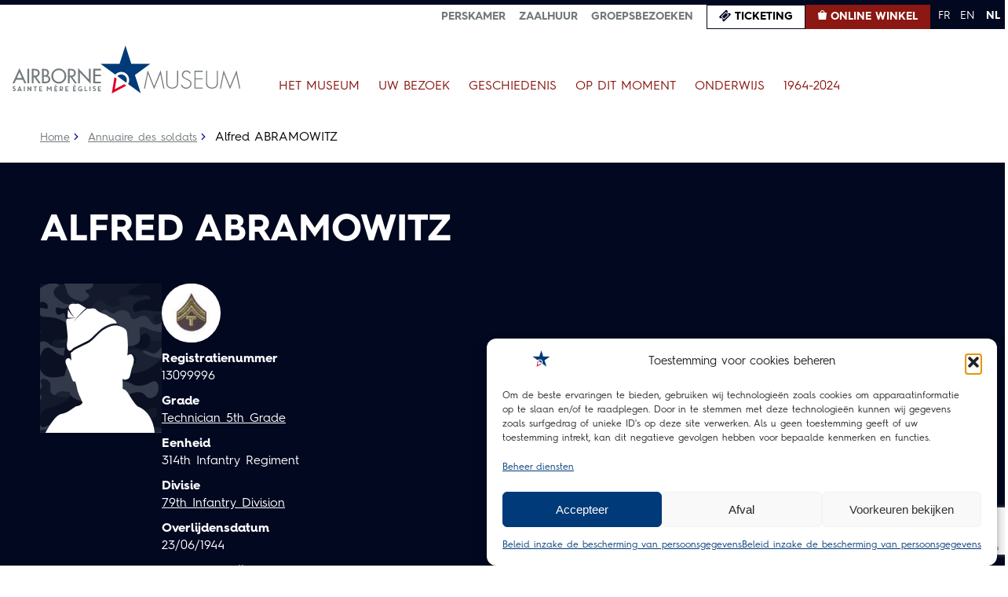

--- FILE ---
content_type: text/html; charset=utf-8
request_url: https://www.google.com/recaptcha/api2/anchor?ar=1&k=6LdGS9kkAAAAAJJEj5p5mNeIUOVuxMCIfQHw_yqi&co=aHR0cHM6Ly9haXJib3JuZS1tdXNldW0ub3JnOjQ0Mw..&hl=en&v=PoyoqOPhxBO7pBk68S4YbpHZ&size=invisible&anchor-ms=20000&execute-ms=30000&cb=tyhv1r61qyiv
body_size: 48711
content:
<!DOCTYPE HTML><html dir="ltr" lang="en"><head><meta http-equiv="Content-Type" content="text/html; charset=UTF-8">
<meta http-equiv="X-UA-Compatible" content="IE=edge">
<title>reCAPTCHA</title>
<style type="text/css">
/* cyrillic-ext */
@font-face {
  font-family: 'Roboto';
  font-style: normal;
  font-weight: 400;
  font-stretch: 100%;
  src: url(//fonts.gstatic.com/s/roboto/v48/KFO7CnqEu92Fr1ME7kSn66aGLdTylUAMa3GUBHMdazTgWw.woff2) format('woff2');
  unicode-range: U+0460-052F, U+1C80-1C8A, U+20B4, U+2DE0-2DFF, U+A640-A69F, U+FE2E-FE2F;
}
/* cyrillic */
@font-face {
  font-family: 'Roboto';
  font-style: normal;
  font-weight: 400;
  font-stretch: 100%;
  src: url(//fonts.gstatic.com/s/roboto/v48/KFO7CnqEu92Fr1ME7kSn66aGLdTylUAMa3iUBHMdazTgWw.woff2) format('woff2');
  unicode-range: U+0301, U+0400-045F, U+0490-0491, U+04B0-04B1, U+2116;
}
/* greek-ext */
@font-face {
  font-family: 'Roboto';
  font-style: normal;
  font-weight: 400;
  font-stretch: 100%;
  src: url(//fonts.gstatic.com/s/roboto/v48/KFO7CnqEu92Fr1ME7kSn66aGLdTylUAMa3CUBHMdazTgWw.woff2) format('woff2');
  unicode-range: U+1F00-1FFF;
}
/* greek */
@font-face {
  font-family: 'Roboto';
  font-style: normal;
  font-weight: 400;
  font-stretch: 100%;
  src: url(//fonts.gstatic.com/s/roboto/v48/KFO7CnqEu92Fr1ME7kSn66aGLdTylUAMa3-UBHMdazTgWw.woff2) format('woff2');
  unicode-range: U+0370-0377, U+037A-037F, U+0384-038A, U+038C, U+038E-03A1, U+03A3-03FF;
}
/* math */
@font-face {
  font-family: 'Roboto';
  font-style: normal;
  font-weight: 400;
  font-stretch: 100%;
  src: url(//fonts.gstatic.com/s/roboto/v48/KFO7CnqEu92Fr1ME7kSn66aGLdTylUAMawCUBHMdazTgWw.woff2) format('woff2');
  unicode-range: U+0302-0303, U+0305, U+0307-0308, U+0310, U+0312, U+0315, U+031A, U+0326-0327, U+032C, U+032F-0330, U+0332-0333, U+0338, U+033A, U+0346, U+034D, U+0391-03A1, U+03A3-03A9, U+03B1-03C9, U+03D1, U+03D5-03D6, U+03F0-03F1, U+03F4-03F5, U+2016-2017, U+2034-2038, U+203C, U+2040, U+2043, U+2047, U+2050, U+2057, U+205F, U+2070-2071, U+2074-208E, U+2090-209C, U+20D0-20DC, U+20E1, U+20E5-20EF, U+2100-2112, U+2114-2115, U+2117-2121, U+2123-214F, U+2190, U+2192, U+2194-21AE, U+21B0-21E5, U+21F1-21F2, U+21F4-2211, U+2213-2214, U+2216-22FF, U+2308-230B, U+2310, U+2319, U+231C-2321, U+2336-237A, U+237C, U+2395, U+239B-23B7, U+23D0, U+23DC-23E1, U+2474-2475, U+25AF, U+25B3, U+25B7, U+25BD, U+25C1, U+25CA, U+25CC, U+25FB, U+266D-266F, U+27C0-27FF, U+2900-2AFF, U+2B0E-2B11, U+2B30-2B4C, U+2BFE, U+3030, U+FF5B, U+FF5D, U+1D400-1D7FF, U+1EE00-1EEFF;
}
/* symbols */
@font-face {
  font-family: 'Roboto';
  font-style: normal;
  font-weight: 400;
  font-stretch: 100%;
  src: url(//fonts.gstatic.com/s/roboto/v48/KFO7CnqEu92Fr1ME7kSn66aGLdTylUAMaxKUBHMdazTgWw.woff2) format('woff2');
  unicode-range: U+0001-000C, U+000E-001F, U+007F-009F, U+20DD-20E0, U+20E2-20E4, U+2150-218F, U+2190, U+2192, U+2194-2199, U+21AF, U+21E6-21F0, U+21F3, U+2218-2219, U+2299, U+22C4-22C6, U+2300-243F, U+2440-244A, U+2460-24FF, U+25A0-27BF, U+2800-28FF, U+2921-2922, U+2981, U+29BF, U+29EB, U+2B00-2BFF, U+4DC0-4DFF, U+FFF9-FFFB, U+10140-1018E, U+10190-1019C, U+101A0, U+101D0-101FD, U+102E0-102FB, U+10E60-10E7E, U+1D2C0-1D2D3, U+1D2E0-1D37F, U+1F000-1F0FF, U+1F100-1F1AD, U+1F1E6-1F1FF, U+1F30D-1F30F, U+1F315, U+1F31C, U+1F31E, U+1F320-1F32C, U+1F336, U+1F378, U+1F37D, U+1F382, U+1F393-1F39F, U+1F3A7-1F3A8, U+1F3AC-1F3AF, U+1F3C2, U+1F3C4-1F3C6, U+1F3CA-1F3CE, U+1F3D4-1F3E0, U+1F3ED, U+1F3F1-1F3F3, U+1F3F5-1F3F7, U+1F408, U+1F415, U+1F41F, U+1F426, U+1F43F, U+1F441-1F442, U+1F444, U+1F446-1F449, U+1F44C-1F44E, U+1F453, U+1F46A, U+1F47D, U+1F4A3, U+1F4B0, U+1F4B3, U+1F4B9, U+1F4BB, U+1F4BF, U+1F4C8-1F4CB, U+1F4D6, U+1F4DA, U+1F4DF, U+1F4E3-1F4E6, U+1F4EA-1F4ED, U+1F4F7, U+1F4F9-1F4FB, U+1F4FD-1F4FE, U+1F503, U+1F507-1F50B, U+1F50D, U+1F512-1F513, U+1F53E-1F54A, U+1F54F-1F5FA, U+1F610, U+1F650-1F67F, U+1F687, U+1F68D, U+1F691, U+1F694, U+1F698, U+1F6AD, U+1F6B2, U+1F6B9-1F6BA, U+1F6BC, U+1F6C6-1F6CF, U+1F6D3-1F6D7, U+1F6E0-1F6EA, U+1F6F0-1F6F3, U+1F6F7-1F6FC, U+1F700-1F7FF, U+1F800-1F80B, U+1F810-1F847, U+1F850-1F859, U+1F860-1F887, U+1F890-1F8AD, U+1F8B0-1F8BB, U+1F8C0-1F8C1, U+1F900-1F90B, U+1F93B, U+1F946, U+1F984, U+1F996, U+1F9E9, U+1FA00-1FA6F, U+1FA70-1FA7C, U+1FA80-1FA89, U+1FA8F-1FAC6, U+1FACE-1FADC, U+1FADF-1FAE9, U+1FAF0-1FAF8, U+1FB00-1FBFF;
}
/* vietnamese */
@font-face {
  font-family: 'Roboto';
  font-style: normal;
  font-weight: 400;
  font-stretch: 100%;
  src: url(//fonts.gstatic.com/s/roboto/v48/KFO7CnqEu92Fr1ME7kSn66aGLdTylUAMa3OUBHMdazTgWw.woff2) format('woff2');
  unicode-range: U+0102-0103, U+0110-0111, U+0128-0129, U+0168-0169, U+01A0-01A1, U+01AF-01B0, U+0300-0301, U+0303-0304, U+0308-0309, U+0323, U+0329, U+1EA0-1EF9, U+20AB;
}
/* latin-ext */
@font-face {
  font-family: 'Roboto';
  font-style: normal;
  font-weight: 400;
  font-stretch: 100%;
  src: url(//fonts.gstatic.com/s/roboto/v48/KFO7CnqEu92Fr1ME7kSn66aGLdTylUAMa3KUBHMdazTgWw.woff2) format('woff2');
  unicode-range: U+0100-02BA, U+02BD-02C5, U+02C7-02CC, U+02CE-02D7, U+02DD-02FF, U+0304, U+0308, U+0329, U+1D00-1DBF, U+1E00-1E9F, U+1EF2-1EFF, U+2020, U+20A0-20AB, U+20AD-20C0, U+2113, U+2C60-2C7F, U+A720-A7FF;
}
/* latin */
@font-face {
  font-family: 'Roboto';
  font-style: normal;
  font-weight: 400;
  font-stretch: 100%;
  src: url(//fonts.gstatic.com/s/roboto/v48/KFO7CnqEu92Fr1ME7kSn66aGLdTylUAMa3yUBHMdazQ.woff2) format('woff2');
  unicode-range: U+0000-00FF, U+0131, U+0152-0153, U+02BB-02BC, U+02C6, U+02DA, U+02DC, U+0304, U+0308, U+0329, U+2000-206F, U+20AC, U+2122, U+2191, U+2193, U+2212, U+2215, U+FEFF, U+FFFD;
}
/* cyrillic-ext */
@font-face {
  font-family: 'Roboto';
  font-style: normal;
  font-weight: 500;
  font-stretch: 100%;
  src: url(//fonts.gstatic.com/s/roboto/v48/KFO7CnqEu92Fr1ME7kSn66aGLdTylUAMa3GUBHMdazTgWw.woff2) format('woff2');
  unicode-range: U+0460-052F, U+1C80-1C8A, U+20B4, U+2DE0-2DFF, U+A640-A69F, U+FE2E-FE2F;
}
/* cyrillic */
@font-face {
  font-family: 'Roboto';
  font-style: normal;
  font-weight: 500;
  font-stretch: 100%;
  src: url(//fonts.gstatic.com/s/roboto/v48/KFO7CnqEu92Fr1ME7kSn66aGLdTylUAMa3iUBHMdazTgWw.woff2) format('woff2');
  unicode-range: U+0301, U+0400-045F, U+0490-0491, U+04B0-04B1, U+2116;
}
/* greek-ext */
@font-face {
  font-family: 'Roboto';
  font-style: normal;
  font-weight: 500;
  font-stretch: 100%;
  src: url(//fonts.gstatic.com/s/roboto/v48/KFO7CnqEu92Fr1ME7kSn66aGLdTylUAMa3CUBHMdazTgWw.woff2) format('woff2');
  unicode-range: U+1F00-1FFF;
}
/* greek */
@font-face {
  font-family: 'Roboto';
  font-style: normal;
  font-weight: 500;
  font-stretch: 100%;
  src: url(//fonts.gstatic.com/s/roboto/v48/KFO7CnqEu92Fr1ME7kSn66aGLdTylUAMa3-UBHMdazTgWw.woff2) format('woff2');
  unicode-range: U+0370-0377, U+037A-037F, U+0384-038A, U+038C, U+038E-03A1, U+03A3-03FF;
}
/* math */
@font-face {
  font-family: 'Roboto';
  font-style: normal;
  font-weight: 500;
  font-stretch: 100%;
  src: url(//fonts.gstatic.com/s/roboto/v48/KFO7CnqEu92Fr1ME7kSn66aGLdTylUAMawCUBHMdazTgWw.woff2) format('woff2');
  unicode-range: U+0302-0303, U+0305, U+0307-0308, U+0310, U+0312, U+0315, U+031A, U+0326-0327, U+032C, U+032F-0330, U+0332-0333, U+0338, U+033A, U+0346, U+034D, U+0391-03A1, U+03A3-03A9, U+03B1-03C9, U+03D1, U+03D5-03D6, U+03F0-03F1, U+03F4-03F5, U+2016-2017, U+2034-2038, U+203C, U+2040, U+2043, U+2047, U+2050, U+2057, U+205F, U+2070-2071, U+2074-208E, U+2090-209C, U+20D0-20DC, U+20E1, U+20E5-20EF, U+2100-2112, U+2114-2115, U+2117-2121, U+2123-214F, U+2190, U+2192, U+2194-21AE, U+21B0-21E5, U+21F1-21F2, U+21F4-2211, U+2213-2214, U+2216-22FF, U+2308-230B, U+2310, U+2319, U+231C-2321, U+2336-237A, U+237C, U+2395, U+239B-23B7, U+23D0, U+23DC-23E1, U+2474-2475, U+25AF, U+25B3, U+25B7, U+25BD, U+25C1, U+25CA, U+25CC, U+25FB, U+266D-266F, U+27C0-27FF, U+2900-2AFF, U+2B0E-2B11, U+2B30-2B4C, U+2BFE, U+3030, U+FF5B, U+FF5D, U+1D400-1D7FF, U+1EE00-1EEFF;
}
/* symbols */
@font-face {
  font-family: 'Roboto';
  font-style: normal;
  font-weight: 500;
  font-stretch: 100%;
  src: url(//fonts.gstatic.com/s/roboto/v48/KFO7CnqEu92Fr1ME7kSn66aGLdTylUAMaxKUBHMdazTgWw.woff2) format('woff2');
  unicode-range: U+0001-000C, U+000E-001F, U+007F-009F, U+20DD-20E0, U+20E2-20E4, U+2150-218F, U+2190, U+2192, U+2194-2199, U+21AF, U+21E6-21F0, U+21F3, U+2218-2219, U+2299, U+22C4-22C6, U+2300-243F, U+2440-244A, U+2460-24FF, U+25A0-27BF, U+2800-28FF, U+2921-2922, U+2981, U+29BF, U+29EB, U+2B00-2BFF, U+4DC0-4DFF, U+FFF9-FFFB, U+10140-1018E, U+10190-1019C, U+101A0, U+101D0-101FD, U+102E0-102FB, U+10E60-10E7E, U+1D2C0-1D2D3, U+1D2E0-1D37F, U+1F000-1F0FF, U+1F100-1F1AD, U+1F1E6-1F1FF, U+1F30D-1F30F, U+1F315, U+1F31C, U+1F31E, U+1F320-1F32C, U+1F336, U+1F378, U+1F37D, U+1F382, U+1F393-1F39F, U+1F3A7-1F3A8, U+1F3AC-1F3AF, U+1F3C2, U+1F3C4-1F3C6, U+1F3CA-1F3CE, U+1F3D4-1F3E0, U+1F3ED, U+1F3F1-1F3F3, U+1F3F5-1F3F7, U+1F408, U+1F415, U+1F41F, U+1F426, U+1F43F, U+1F441-1F442, U+1F444, U+1F446-1F449, U+1F44C-1F44E, U+1F453, U+1F46A, U+1F47D, U+1F4A3, U+1F4B0, U+1F4B3, U+1F4B9, U+1F4BB, U+1F4BF, U+1F4C8-1F4CB, U+1F4D6, U+1F4DA, U+1F4DF, U+1F4E3-1F4E6, U+1F4EA-1F4ED, U+1F4F7, U+1F4F9-1F4FB, U+1F4FD-1F4FE, U+1F503, U+1F507-1F50B, U+1F50D, U+1F512-1F513, U+1F53E-1F54A, U+1F54F-1F5FA, U+1F610, U+1F650-1F67F, U+1F687, U+1F68D, U+1F691, U+1F694, U+1F698, U+1F6AD, U+1F6B2, U+1F6B9-1F6BA, U+1F6BC, U+1F6C6-1F6CF, U+1F6D3-1F6D7, U+1F6E0-1F6EA, U+1F6F0-1F6F3, U+1F6F7-1F6FC, U+1F700-1F7FF, U+1F800-1F80B, U+1F810-1F847, U+1F850-1F859, U+1F860-1F887, U+1F890-1F8AD, U+1F8B0-1F8BB, U+1F8C0-1F8C1, U+1F900-1F90B, U+1F93B, U+1F946, U+1F984, U+1F996, U+1F9E9, U+1FA00-1FA6F, U+1FA70-1FA7C, U+1FA80-1FA89, U+1FA8F-1FAC6, U+1FACE-1FADC, U+1FADF-1FAE9, U+1FAF0-1FAF8, U+1FB00-1FBFF;
}
/* vietnamese */
@font-face {
  font-family: 'Roboto';
  font-style: normal;
  font-weight: 500;
  font-stretch: 100%;
  src: url(//fonts.gstatic.com/s/roboto/v48/KFO7CnqEu92Fr1ME7kSn66aGLdTylUAMa3OUBHMdazTgWw.woff2) format('woff2');
  unicode-range: U+0102-0103, U+0110-0111, U+0128-0129, U+0168-0169, U+01A0-01A1, U+01AF-01B0, U+0300-0301, U+0303-0304, U+0308-0309, U+0323, U+0329, U+1EA0-1EF9, U+20AB;
}
/* latin-ext */
@font-face {
  font-family: 'Roboto';
  font-style: normal;
  font-weight: 500;
  font-stretch: 100%;
  src: url(//fonts.gstatic.com/s/roboto/v48/KFO7CnqEu92Fr1ME7kSn66aGLdTylUAMa3KUBHMdazTgWw.woff2) format('woff2');
  unicode-range: U+0100-02BA, U+02BD-02C5, U+02C7-02CC, U+02CE-02D7, U+02DD-02FF, U+0304, U+0308, U+0329, U+1D00-1DBF, U+1E00-1E9F, U+1EF2-1EFF, U+2020, U+20A0-20AB, U+20AD-20C0, U+2113, U+2C60-2C7F, U+A720-A7FF;
}
/* latin */
@font-face {
  font-family: 'Roboto';
  font-style: normal;
  font-weight: 500;
  font-stretch: 100%;
  src: url(//fonts.gstatic.com/s/roboto/v48/KFO7CnqEu92Fr1ME7kSn66aGLdTylUAMa3yUBHMdazQ.woff2) format('woff2');
  unicode-range: U+0000-00FF, U+0131, U+0152-0153, U+02BB-02BC, U+02C6, U+02DA, U+02DC, U+0304, U+0308, U+0329, U+2000-206F, U+20AC, U+2122, U+2191, U+2193, U+2212, U+2215, U+FEFF, U+FFFD;
}
/* cyrillic-ext */
@font-face {
  font-family: 'Roboto';
  font-style: normal;
  font-weight: 900;
  font-stretch: 100%;
  src: url(//fonts.gstatic.com/s/roboto/v48/KFO7CnqEu92Fr1ME7kSn66aGLdTylUAMa3GUBHMdazTgWw.woff2) format('woff2');
  unicode-range: U+0460-052F, U+1C80-1C8A, U+20B4, U+2DE0-2DFF, U+A640-A69F, U+FE2E-FE2F;
}
/* cyrillic */
@font-face {
  font-family: 'Roboto';
  font-style: normal;
  font-weight: 900;
  font-stretch: 100%;
  src: url(//fonts.gstatic.com/s/roboto/v48/KFO7CnqEu92Fr1ME7kSn66aGLdTylUAMa3iUBHMdazTgWw.woff2) format('woff2');
  unicode-range: U+0301, U+0400-045F, U+0490-0491, U+04B0-04B1, U+2116;
}
/* greek-ext */
@font-face {
  font-family: 'Roboto';
  font-style: normal;
  font-weight: 900;
  font-stretch: 100%;
  src: url(//fonts.gstatic.com/s/roboto/v48/KFO7CnqEu92Fr1ME7kSn66aGLdTylUAMa3CUBHMdazTgWw.woff2) format('woff2');
  unicode-range: U+1F00-1FFF;
}
/* greek */
@font-face {
  font-family: 'Roboto';
  font-style: normal;
  font-weight: 900;
  font-stretch: 100%;
  src: url(//fonts.gstatic.com/s/roboto/v48/KFO7CnqEu92Fr1ME7kSn66aGLdTylUAMa3-UBHMdazTgWw.woff2) format('woff2');
  unicode-range: U+0370-0377, U+037A-037F, U+0384-038A, U+038C, U+038E-03A1, U+03A3-03FF;
}
/* math */
@font-face {
  font-family: 'Roboto';
  font-style: normal;
  font-weight: 900;
  font-stretch: 100%;
  src: url(//fonts.gstatic.com/s/roboto/v48/KFO7CnqEu92Fr1ME7kSn66aGLdTylUAMawCUBHMdazTgWw.woff2) format('woff2');
  unicode-range: U+0302-0303, U+0305, U+0307-0308, U+0310, U+0312, U+0315, U+031A, U+0326-0327, U+032C, U+032F-0330, U+0332-0333, U+0338, U+033A, U+0346, U+034D, U+0391-03A1, U+03A3-03A9, U+03B1-03C9, U+03D1, U+03D5-03D6, U+03F0-03F1, U+03F4-03F5, U+2016-2017, U+2034-2038, U+203C, U+2040, U+2043, U+2047, U+2050, U+2057, U+205F, U+2070-2071, U+2074-208E, U+2090-209C, U+20D0-20DC, U+20E1, U+20E5-20EF, U+2100-2112, U+2114-2115, U+2117-2121, U+2123-214F, U+2190, U+2192, U+2194-21AE, U+21B0-21E5, U+21F1-21F2, U+21F4-2211, U+2213-2214, U+2216-22FF, U+2308-230B, U+2310, U+2319, U+231C-2321, U+2336-237A, U+237C, U+2395, U+239B-23B7, U+23D0, U+23DC-23E1, U+2474-2475, U+25AF, U+25B3, U+25B7, U+25BD, U+25C1, U+25CA, U+25CC, U+25FB, U+266D-266F, U+27C0-27FF, U+2900-2AFF, U+2B0E-2B11, U+2B30-2B4C, U+2BFE, U+3030, U+FF5B, U+FF5D, U+1D400-1D7FF, U+1EE00-1EEFF;
}
/* symbols */
@font-face {
  font-family: 'Roboto';
  font-style: normal;
  font-weight: 900;
  font-stretch: 100%;
  src: url(//fonts.gstatic.com/s/roboto/v48/KFO7CnqEu92Fr1ME7kSn66aGLdTylUAMaxKUBHMdazTgWw.woff2) format('woff2');
  unicode-range: U+0001-000C, U+000E-001F, U+007F-009F, U+20DD-20E0, U+20E2-20E4, U+2150-218F, U+2190, U+2192, U+2194-2199, U+21AF, U+21E6-21F0, U+21F3, U+2218-2219, U+2299, U+22C4-22C6, U+2300-243F, U+2440-244A, U+2460-24FF, U+25A0-27BF, U+2800-28FF, U+2921-2922, U+2981, U+29BF, U+29EB, U+2B00-2BFF, U+4DC0-4DFF, U+FFF9-FFFB, U+10140-1018E, U+10190-1019C, U+101A0, U+101D0-101FD, U+102E0-102FB, U+10E60-10E7E, U+1D2C0-1D2D3, U+1D2E0-1D37F, U+1F000-1F0FF, U+1F100-1F1AD, U+1F1E6-1F1FF, U+1F30D-1F30F, U+1F315, U+1F31C, U+1F31E, U+1F320-1F32C, U+1F336, U+1F378, U+1F37D, U+1F382, U+1F393-1F39F, U+1F3A7-1F3A8, U+1F3AC-1F3AF, U+1F3C2, U+1F3C4-1F3C6, U+1F3CA-1F3CE, U+1F3D4-1F3E0, U+1F3ED, U+1F3F1-1F3F3, U+1F3F5-1F3F7, U+1F408, U+1F415, U+1F41F, U+1F426, U+1F43F, U+1F441-1F442, U+1F444, U+1F446-1F449, U+1F44C-1F44E, U+1F453, U+1F46A, U+1F47D, U+1F4A3, U+1F4B0, U+1F4B3, U+1F4B9, U+1F4BB, U+1F4BF, U+1F4C8-1F4CB, U+1F4D6, U+1F4DA, U+1F4DF, U+1F4E3-1F4E6, U+1F4EA-1F4ED, U+1F4F7, U+1F4F9-1F4FB, U+1F4FD-1F4FE, U+1F503, U+1F507-1F50B, U+1F50D, U+1F512-1F513, U+1F53E-1F54A, U+1F54F-1F5FA, U+1F610, U+1F650-1F67F, U+1F687, U+1F68D, U+1F691, U+1F694, U+1F698, U+1F6AD, U+1F6B2, U+1F6B9-1F6BA, U+1F6BC, U+1F6C6-1F6CF, U+1F6D3-1F6D7, U+1F6E0-1F6EA, U+1F6F0-1F6F3, U+1F6F7-1F6FC, U+1F700-1F7FF, U+1F800-1F80B, U+1F810-1F847, U+1F850-1F859, U+1F860-1F887, U+1F890-1F8AD, U+1F8B0-1F8BB, U+1F8C0-1F8C1, U+1F900-1F90B, U+1F93B, U+1F946, U+1F984, U+1F996, U+1F9E9, U+1FA00-1FA6F, U+1FA70-1FA7C, U+1FA80-1FA89, U+1FA8F-1FAC6, U+1FACE-1FADC, U+1FADF-1FAE9, U+1FAF0-1FAF8, U+1FB00-1FBFF;
}
/* vietnamese */
@font-face {
  font-family: 'Roboto';
  font-style: normal;
  font-weight: 900;
  font-stretch: 100%;
  src: url(//fonts.gstatic.com/s/roboto/v48/KFO7CnqEu92Fr1ME7kSn66aGLdTylUAMa3OUBHMdazTgWw.woff2) format('woff2');
  unicode-range: U+0102-0103, U+0110-0111, U+0128-0129, U+0168-0169, U+01A0-01A1, U+01AF-01B0, U+0300-0301, U+0303-0304, U+0308-0309, U+0323, U+0329, U+1EA0-1EF9, U+20AB;
}
/* latin-ext */
@font-face {
  font-family: 'Roboto';
  font-style: normal;
  font-weight: 900;
  font-stretch: 100%;
  src: url(//fonts.gstatic.com/s/roboto/v48/KFO7CnqEu92Fr1ME7kSn66aGLdTylUAMa3KUBHMdazTgWw.woff2) format('woff2');
  unicode-range: U+0100-02BA, U+02BD-02C5, U+02C7-02CC, U+02CE-02D7, U+02DD-02FF, U+0304, U+0308, U+0329, U+1D00-1DBF, U+1E00-1E9F, U+1EF2-1EFF, U+2020, U+20A0-20AB, U+20AD-20C0, U+2113, U+2C60-2C7F, U+A720-A7FF;
}
/* latin */
@font-face {
  font-family: 'Roboto';
  font-style: normal;
  font-weight: 900;
  font-stretch: 100%;
  src: url(//fonts.gstatic.com/s/roboto/v48/KFO7CnqEu92Fr1ME7kSn66aGLdTylUAMa3yUBHMdazQ.woff2) format('woff2');
  unicode-range: U+0000-00FF, U+0131, U+0152-0153, U+02BB-02BC, U+02C6, U+02DA, U+02DC, U+0304, U+0308, U+0329, U+2000-206F, U+20AC, U+2122, U+2191, U+2193, U+2212, U+2215, U+FEFF, U+FFFD;
}

</style>
<link rel="stylesheet" type="text/css" href="https://www.gstatic.com/recaptcha/releases/PoyoqOPhxBO7pBk68S4YbpHZ/styles__ltr.css">
<script nonce="xWM1m1SLxRexaMLYwqrEVg" type="text/javascript">window['__recaptcha_api'] = 'https://www.google.com/recaptcha/api2/';</script>
<script type="text/javascript" src="https://www.gstatic.com/recaptcha/releases/PoyoqOPhxBO7pBk68S4YbpHZ/recaptcha__en.js" nonce="xWM1m1SLxRexaMLYwqrEVg">
      
    </script></head>
<body><div id="rc-anchor-alert" class="rc-anchor-alert"></div>
<input type="hidden" id="recaptcha-token" value="[base64]">
<script type="text/javascript" nonce="xWM1m1SLxRexaMLYwqrEVg">
      recaptcha.anchor.Main.init("[\x22ainput\x22,[\x22bgdata\x22,\x22\x22,\[base64]/[base64]/bmV3IFpbdF0obVswXSk6Sz09Mj9uZXcgWlt0XShtWzBdLG1bMV0pOks9PTM/bmV3IFpbdF0obVswXSxtWzFdLG1bMl0pOks9PTQ/[base64]/[base64]/[base64]/[base64]/[base64]/[base64]/[base64]/[base64]/[base64]/[base64]/[base64]/[base64]/[base64]/[base64]\\u003d\\u003d\x22,\[base64]\\u003d\x22,\x22LjrDnsOiw7QHwoTDhkc0NW4+BcOKwpYafcKyw78uVkPCtMKQblbDhcOJw6JJw5vDk8KRw6pcQAI2w6fCtCVBw4VNSTk3w7zDgsKTw4/DlsKXwrg9wq/CoDYRwp/CkcKKGsOjw5J+Z8OiAAHCq1zCl8Ksw67Ch0Jda8OOw5kWHEgWYm3ClsOEU2PDpsKHwplaw7w/bHnDgggHwrHDjsKUw7bCv8Kew7dbVEAGMk0baQbCtsONc1xww6HCpB3CiWwQwpMewoEAwpfDsMOPwp43w7vCqcKtwrDDriHDiSPDpDt1wrduBFfCpsOAw6rCrMKBw4jCusOFbcKtS8Okw5XCsX3ChMKPwpN/wrTCmHdfw43DpMKyJzgewqzChwbDqw/CusOXwr/Cr1EVwr9ewoLCgcOJK8KfU8OLdEN/OywiSMKEwpwlw6QbakUOUMOEIX8QLTnDmSdzc8O4NB4eFsK2IVbCj27CinQRw5Zvw5nCncO9w7lIwr/DszMtAgNpwp3Cg8Ouw6LCg1PDly/DnsOUwrdLw6nCmhxFwp7Coh/DvcKcw4zDjUwlwqA1w7Nxw5zDglHDv2jDj1XDj8KjNRvDjsKxwp3Dv2cDwowgBcKpwoxfGsKmRMOdw5PCpMOyJQ/DgsKBw5Vpw7B+w5TCgyxbc0LDt8OCw7vCoy11R8O/wqfCjcKVbBvDoMOnw7FWTMO8w6MzKsK5w64OJsK9aA3CpsK8F8OHdVjDh2V4wqsgeWfClcK4wo/DkMO4wqvDkcO1bkcbwpzDn8KRwo0rREPDiMO2bnfDvcOGRW7Do8OCw5QGSMOdYcKAwq0/SVfDssKtw6PDnj3CicKSw5vCjm7DusKywpkxXX5VHF4SwqXDq8OnXyLDpAEQbsOyw79Aw70Ow7d6B3fCl8OrDUDCvMKxM8Ozw6bDkSd8w6/CkWl7wrZVwrvDnwfDu8OcwpVUM8KYwp/DvcOuw5zCqMKxwqBPIxXDmxhIe8O/wozCp8Kow4nDssKaw7jCgcKxM8OKTUvCrMO0woU3FVZRJsORMHzCiMKAwoLCu8Oeb8KzwonDjnHDgMKCwq3DgEdbw4TCmMKrDcO6KMOGZEBuGMKKVyN/ChzCoWVLw65ELzZ+FcOYw6HDkW3Dq2fDlsO9CMO5XMOywrfCtsKZwqnCgBckw6xaw74RUncrwoLDucK7BmItWsOZwpRHUcKhwrfCsSDDkMKoC8KDecK8TsKbWsKxw4JHwoBTw5Efw6sEwq8bRz/DnQfCgkpbw6Apw4AYLATCrsK1wpLCrcO8C2TDmS/[base64]/wpbCnDoNTH9wRcKtO8KlbELCjMOgdkprwozCl8ORwrHCn2XDrV/CssOZwqPCjMOKw6YZwqvDvcOow4/[base64]/Cg8KLwrMgw7fClA7CsDQ9Uw3CkR5VwofDhQg3RyXCn2rCl8OHQ8K3wrMVfhDDu8KoKGQFw7PCusOTw7zChMOnXMOywrMfLgHCicKJTVwRw6zCoEDCo8Ogw6nDu2TClFzCp8K0F29GCcOKw7UAMlrDpcKnwrMvAU/[base64]/Dv0bCqsKHw6xYw4Maw77DskzChQrCog0mUMOVwpRCw7/DkjvDg2LCsywDE27DqEPDo3wBw7sUe2vCksONw53DmcOTwp48I8OOJcOOIcO1YMKRwqAQw6UeOcO+w4UDwqzDkHI+McOrZMOKIcKlNCXCpsKTDT/CvsO0w53DsGvDuXgAe8Kzwo3Chz1Bajwgw7vChcOswrZ7w5MUwpnDgxsuw57CkMOwwqgsR2/DgMO+C3VfK3/[base64]/CucOiw7YCwpPDmcKRwrvDhS4UwqYTEHzDjywvwr/DgjvDl2JDwqfDtHXDgQPCiMKTw58cHsOQOMOGw4zDtMKTLn1AwoDDmcOKBC05d8OfZzPDry8tw7XDu2JXYcKHwoZ0DjjDqSNqw5/DtMOvwooNwp5SwqnCrMK6w7sXEkfDqUF7w4s1woPCocOFfMKfw57DtMKOKDl3w7kGFMKWAQ7Co3V2aQ/CkMKlVh7Dh8Kxw6TDiDpfwrzDv8OtwpMww7DCsMOaw7LCncKFa8KUf0lGUsKxwoUKQS/CocOiwpDCuUjDqMOSw6zCucKISn5zZAvCrh/ClsKFQi3DiCPDgTnDt8OLwqlDwoVzw5fDjMK1woLChsK4fHvDsMKrw5NYXyM2woEVNcO7LMKrfMKlwotMwpPCiMOew7BxWcK+w6PDlTw+wq3DocO5dsKfw7M9V8OFScKfWcOEfMOgw5jDqnrDscK4EsK7RgHCqCPDsEwNwqVQw4XDllTCjm/Cl8K7AsOqKzvCtMO4dsKqY8KKaRjCtcOZwoPDllV/KMOmMcKCw4LDrzzDlMOkwrbCj8KDGcO/w4TCosKxw6TDsxcAEcKlbcOuHwcNHcOxTD7DsRnDhcKeZMKMRMKqwpPCq8KhP3fCh8KxwqzDizhHw7DCqhQyTsOHUi5awpvDrwrDoMKMw7TCpcO/[base64]/CqX4VMFLDqcK1wrwUwqPCiQfCrsOxwpAPw4UJOHHDsTpkwrrClMK6HsKqw6l0w4ZXWMOqeWsxw5HCnBnCosKHw4cqCFElZEPCsFPCnBc5wrbDrx7Cq8OKZX/CqcOMVyDCrcKvEnxrw7nDu8OZwofDvMOnPHE5VsKhw6RPMxNew6gnYMK/LMK/wqZeacKyajU5WMK9FMKNw5jDusOzw58rLMK2ABLCqMOVEwDCoMKcw7rCt2vCjMKvLkh1P8OCw5LDp309w5HCjMOnC8K6wpgHTsKKFWHCucKcw6HChiDChDQAwocVTXp8wq7CoytKw4kbw73CicKrw6nDvMKnGXE4wpAxwrleF8O/YU7CgVXDlS5ow4rClsKZL8KDe29rwqlMwqDCoQ4QZgcafStVw4fCmsKOIsKLwr3Ck8KGDlsnLQF2M33Dty/[base64]/w4HCpMOZPMOjGMOOwpvClkUCBCYVw65aVH7DuSjDr25UwpTDmkNSYcOgw5/DicOuwqp6w5XColF1OsK0e8KMwo9hw7TDnsO9wq7CvsK2w73CrMKITW3ChxF3ecKhN3tWQsO0MsKQwrbDpMOsMA/CtinDrEbCvjJRwodnw6sHP8OmworDtCQjOF5ow61sPGVjwp3ChExTw516w50owqQpM8OiUy85woXDtG/Cu8O4wozCjMOKwotEASvCr0c9wrLCoMO0wp9zwo8twpHDmkfDnEXCj8OUaMKvw6YfeEVtV8OnOMK3VDA0I3FSUcO0OMOZT8ONw6NQJwVQwrvDtMOtc8OXQsOSwojClsOgw4LCtGHCjFMNUcKnbsO+L8KnOMOvBsKew5QYwpd/wq7DtMK2STdGfsKIw5jCkEzDvR9dO8KzABUFF0HDr3gdEWfDqSPCpsOgw5zCiRhAwqbConshaX1VBcO6wqE2w69Ywr5vNVXDs2gLw4gdf23CtUvDqj3Ct8K8w7/DmSozMcK/wqjCl8OnA2hMdhhpw5Y3XcOtw5/[base64]/[base64]/[base64]/wrIPGHXDlk5Yw7cxX8KJw4hmHcOtZMOFYGxcw6TDvFHCv1/CjQvDnGLDjTHDhVYoDz/Cul/Cs3xvZsKrwoInwpYqwp57wptmw6dPXsOEATrDlm5/[base64]/Dqy3Cs3U1w6tow5PCqDzDohxJCsO9FnHDj8ONHgvDulgvL8KdwrDDrsK6XcO1B2pgwr1YI8Kqw6XCvsKgw6LCoMKoXAYfwq/CgShQLsKiw4zChCVrFWvDpMKQwoYYw6vDrltMKMOnwrzCqxHCsE5CwqjDhMOlw7jCncOrw75sU8OZYRo+TcOBR3xtLgFfw6bDpQNJwrNJwplvw6jDggsSwr3DvSgUw4UswookR3/DlsK/wrgzw556DEJGw6pjwqjCisKTJVlRMjzCkm3CkcOew6XDkR0NwpkSw5XDomrDrcKAw6LDhE1Aw6sjw6QBVMO/wqDDsj7Cqns/Z31owpLCrifDhHHClxFVwrzCqzfCr2cJw69lw4PCvBvDusKOXsKMwrPDvcOww7AOPiVxw79HBMKvwrjCjkXCoMOOw48WwqDCjMKWw6fCoztuwonDlQRpBMOKEShAwqXDr8OJwrTDjTtzbsOsA8O1w69cFMOtLnMAwqkhYsOdw7BXw4E4w4vCkR00w7/DgMO8w7DCkMOsL3EtCcOhHAzDsWPDgghBwr/DocKEwqbDvWHDlcK7OzDDi8KCwqTCr8ORbgvCjGnCl08AwoDDisK/[base64]/YSnDhsOUw7krf8Kuw63Dr8K1GiI/SlbDjncSwrxbJcKeBMODwr0iwqY5w6fCgMOlNsK9w6RMwq3CkMODwrYtw4vCmUvDlsOILXEpwq7Cj3cAdcKOXcOIw5/CmsOLwqbCq3LCsMKmAlA0w5TCo0/CjkPCqW3Di8KxwrETwqbCo8K1wotZbBddJMOwXms/wo3CsFAtax8gcMOkQ8OVwprDvSxtwr7DtBNUw4HDmMOVwp5qwqvCqjbCvHHCt8KZXMKJKsOiw4wOwpROwobCisOUTlhiVzzClMKCw5t/w4DCoh41w7B7M8Kowp/Dh8KXBcKkwqnDjcKEw4YTw49UOVFkwqwAIhfCgXfDnMOnEE3CpWDDljBFDsOYwqjDhUAfwrnCnMKiJ15xw6LDpsOhd8KUczTDlB/DjDENwohIQhjCqcOQw6EUUl7DlxzDlsKqG0/Dr8KWJDNcKcK/FDBow6bDmsO3TUsXw4RraH9Mw4URCxbDucK7wrwPIMOHw7PCp8OhJRHCoMOsw7fDrD/DvsOTw4E+w40yP3XCnsKffsObdRjChMK9N2DCuMOTwplbVD1yw4gnDw1VKcO8woZvwr/DrsOiwqAvDg3Cr3xdw5NWw5VVw4cfw69Kw5DCqsOOwoMpZcOQSBDDqMKQw71lwp/DrS/[base64]/Dngt0X8Orw6vDrQN/wq/[base64]/DmMOUel0RFMOTw5rDhgfCpwLDisKGwrbDhRcIfHlxwrRiwqXCl3jDrHjCowtMwqfChUvDsljCnSvDmMOiw5B5w4ReEGDDs8Kpwpc6w6MvD8O2w6HDrcOqw7LClCNcwr7ClMKWfcOEwqvDusOyw45tw6jCr8Ksw54UwprCtcOaw7cvw4/Cq19Owo/CusKFwrdjw4w1wqgkE8KwJiDDulzCsMKvwoIdw5DDscKsXR7CosKSwp/Dj352OMOZw6Q3wrXDtcK9c8K8RDnCvQTDvyXDq014AMK0a1fCgcOwwoQzwr4ydMOAwozCmzLDocOqNUbCv3M/CMKkLcKFOX/CiSLCs2PCmnxueMKMwr3DrCdIP2NQTz9hW1tJw4p6JzrDnFDCqMKew7PCmUcvY0DCvxoiI33DjMOOw4AcYMKkf0ESwphpfm1fw4LDmMOtwr3ColIKwokpAWIAwqxAw63CvjJewqlBGMKzwqPCv8KRwr0pwqgUN8KawoDCpMKEK8OUw53DpEXClB/DnsO1wp/DnDcDMRFhwp7DkCPDp8KrBybCiAR9w6PCuyTCnSwKw6RHwp3DusOQwptrwrTCgiTDkMObwpMXOQhswrcPDsK7w7XCiWnDqkrClTjCksOkw6Z3wq/[base64]/Dh8OnWsOGEsOyWMOnFcO2wqYtJMOmGDdjJ8Kiw4PCscKjwrjCocKYw4XDnsOeHRhHI0nDl8OIF25qbxwjBQZcw4/Cn8K6ERHClsOkMnTDhGBEwo8Hw4PCqsKiw5t1B8Onwp8+XR7CnMOVw793GzfDuX5Lw5jCm8OZw4PCmRvCilnDjcK3w4opw6IZSiAfw5LCugfCksK/woRMw6nCv8KrXsOowp4Rwrp1wrvCrGjDocKRa0nDiMOswpbCisODXsKmw4cywoQCSWA/KB95GT7DjS1mw5B9w47DpcO9w5rDnMOkNMKwwrM1d8K8dsOnw4XCgEY+FTnCpVHDsEzCjsK/w7rDpsOLw4h8w4QnJwLCtizCmVvCkjnDq8OEw4VfOcKawq56TMKhN8OrBMOxw7nCksK8w4JdwoZXw5rCgR1uw5cHwrzDlyhiVsOoYcO5w5PDlMOYfj4zwrHCgjpRfCttFgPDksOsfcKKbCAwccO1fsOawrTCj8OxwpLDmsKvSkDCqcOoc8OEw4jDn8Ome2nDk2gKw4/CjMKjRzPCk8OIwo7DnW/Ct8OHdcOqecOld8Oew6PCv8OmYMOkw5dgwpRoG8Orw4xvwpw6Q2pPwpZ+w7fDlMO6w7NXwq/Ct8OpwosPw5DDgVnCncOVw4LDqWVKecKww57Clnx8w4IlbsOLw5IkPcKECwZMw68kTMO3NS0vw6Y9wrtowrF1bThDMDfDusO1eiXCjDUOw4DDlsKPw4nDmkTDrknCpMK/[base64]/DoW8fw6vCuMKHG8OkDxgEw5TCiz4kwoJ0XsOYwovCrmzCocKtwp1ABcObw4/ClifDuizDmcKtFCp4wq4UFmpgZMK/wqwMM37Cg8OQwqpgw5fCncKGKwgfwpx8wp/[base64]/Dk1UeV1jDjUxaw4HChcO5w5nDs3Euw67DhsKRw4fCmj9MIsKXwrljwqNACcObGTrCocOVFcKdBAbCsMKywrsSwoMme8Kbw6nCqQUqw63DgcKWKTjCizAnw5RAw43Co8Oow5Ayw5nDjVYhwpgJw48AMUHDjMK/I8OUFsOIL8KLQcK+DFleU11Hb2zDucOpw7bCkiBMw6Vhw5bDmsOfScOiwqzCjxE3wodSaWDDvw/Djisfw5IGPRzDvi0Wwqhsw7NQC8KsfmFIw4MGSsOTPWMJw7dWw6vCvB0Ew4hDw7p1w4fDnDtNDw9ICsKpScOQPsK/ZEggU8O/wp/[base64]/[base64]/[base64]/w4TDlsOzVi5dwpfCnkd3w5DCocO/[base64]/[base64]/Cv8KaGRXDujPDj8KbwpVIY1A0MR7CpcO0BMKlP8KJbsObw4Y/[base64]/CkMOxw6zDjVvCpCIGewJVWMOXwq0kH8OYw6V+wp1KFcKswpHDl8Oqw4sJw4nCkioLVQ7CkcK9wp9vQ8O/wqfDqsKVw5/CiEgMwo9nGDgkTFQPw4hvwrFLw6lEJMKBFsOnw7jDgXwaIcOzw67CiMOyJGIKwp7Cg3DDhHPDnyfCj8KfRwBiEcOwQsK1wplSw7LCn1TDlMOmw7HCscOww50TIHVFdcO6WyPCisOHPCYpwqQIwq/DrsOAw4bCt8OAwr/CiRxTw5TCkcO5wr9nwrnDviZ3wpjDp8KwwpNzwpQQBMKyHMOUw43Dh0B/WgN5wovCgMKgwpnCs2DDpHzDkRHCm03CrS3Dh1gmwrlXWCXCmMK3w4LCj8KowoU9Qm7Ck8KbwozDvWFVfsKvw6LCviMAwox2BGEVwq0+KkbCmWR3w5Y0L0xRwqjCt2NiwplrEMOsdSPDhVvCs8OPw5jDuMKsKMKAwrMtw6XCjcKkwrdnIMOhwr/CgcOJRcK+Yy7Dj8OJHV3DoEhkKsK9wojDhsOxVcKqM8K+woPCgkTDuBvDqxnClBPCnMOAEhEOw4xqw4LDnMKkKVPCvX7CjwsJw6TCqMKyN8KGwrsww797wpDCtcOaSMOGJGnCvsK6w6jDuy/CqTXDt8KGwoNUOsKfU0MhF8K/JcOZU8K+GVgIJMKawqYrHEjCgsKoQ8OEw61YwoICVSggw6cUw4nDpcK6VsOWwpU0w73CoMKFwqHDqx54ZcKvwqfCo2HDrMOvw6I7wqtZwpXClcOaw5LCkmxqw6hDwpBdw5jCpBPDoXsAYFVDMcKjw7kOZ8OOw4nDkCfDgcObw65VSMO6Um/Cm8K0H3gcHgEUwolRwrdjY2jDjcOpYE3DmsKMAGAowrVDUcOMw7jCpizCgnPCuTHDt8KUwqnCu8O9Q8K4FznDk09Mw5lodcO9w6I6w5QmIMO5LT/Dm8KQZMK3w53DpcKrXUQDG8K/wqjCnFRywpbCrHDCj8OpGsO+OAPDiDHCqz/CiMOAIn/CuShuwqZFLXxUHcOqw61HKcKEw7/Do3bCk3XCrsKYw67DiGh1w5nDnl9cN8Ovw6/[base64]/wpfDtEDCpSg+EGnDoy8uIsKpwrjCgTHDo8OnWgTCtRgJBxJCEsKOW2HCpsOZwox0wpoIw5dKIsKKwr/DrMOkwoLCrx/Ctho9f8OnKsO7GGPCqcO5ZWILUsOwGU1dHXTDpsKNwq7Cq13DisKKw6Ekw4FFwo4wwphmVWjCusKGPcKREcO/IcKTTsKhwp8zw6lYNRMmVUAYwovDlE3DontGwqvCg8OdcS8pGBfDscK7KxVgdcKfcwjCg8K5QSYewrZzwqrCgMOETGvChjLDlMK/wqHCj8K5HznDkEjDiE/CtcKkOGbDukYBGirDqwIaw7fCvsK0TjLDuXgMw4fClcOCw4PCk8K7QF4VfRoJKsKBwqBHfcKpBj9fwqEtw4jDlm/[base64]/DssKMdmMzQ0LDjFs9w6oOJ3gQwqcGwoBnSBXDgcO/wonDim4mZcOUCcKdGMKyTGopSsKmdMKvw6MRw67ClmBSaSjCkRg8MMOTEUNbfD59MjZYBRXDpE/Dtm/DhDQcwrYMw4xmRcKoUE8zKMOvw63Ci8OSw4rCtHRswqsEQsKsJMORTkrCnHtfw6pjHVPCq1vDgsOqwqfCjQ55UGDCgzdAIsOAwrBAET5mUGVjSGZSO3fCplbCk8KnERfDjgjCnBHDth/CpRrDvQXDvCzCmcOmV8KTEVnCqcOPYU0lJjZkfgXCq2seSS1pNMKJw4fDhMKSRMOWQMKTNsKFdWssQUEmw4zCv8OGY3FOw5nCp37DucOLw7XDjWrCtGgaw5RgwpQrNsKDwoTDv1x2wovCmk7CksKbDsOAw4s7GMKbfwRAFMKKw4pjwr/[base64]/CgsKRdwFfYTjCkcKvfsObwoU8UMKCwobCoBHCtcKqBsOlMHvDlC4Uw4jDpwPCgwlzd8KUwoPCri/[base64]/A8OrwrhFU03DpXHDpxUjMcOnwrRsRsOTaDvDmmzCrSlTw5oRJy3ClsK8w6w/[base64]/[base64]/DsiUJBcOgEMOITQFPwpYYRMKAFcO7XR9pLlrCvgbCjGTCmQ7DmsO6M8KLwojDoAkhwqg7EsOVCQHDvcKTw6p0Wwhfw5o+wptxSMOEw5YzMHXCijIGw54ywqEAUDwuw53Cm8KXfEfCuz7DuMKhecKkN8KvFSBeWsO/w6bCvsKvwrNIS8KNw7dILigdZAXDjsKLwrFVwqQ0LcKQw6AwIXxweS3DphF0wq7CnsKmw53CmTpFw7waYjjCk8KPKHdww6jCqsKmf34TL2PDqcKaw6cmw7PDh8KcCmEQwrlEU8Kyc8K5QCbDiCoWw4ZDw5rDu8KWFcOrezwQw53CgGZOw7/[base64]/CnsKMw6zDkXgDwonDpMO1wrhwwrjDrsKdwoTCqcKvaRJtwo/[base64]/[base64]/DqAhPwqHChMKlIcOyw6jCgMOJNsKgw5FZacOCQMKXPsKzFUw/[base64]/CkMOBDC3DnsOkd8K1wpQzR8Kyw7FuNgTDt1HDkH/Duh5awrJnw7okUcOywr0Rwo0BPxpBw4nChTnDmngQw5x/dhXDn8KNPCAZw64OWcO/EcOowp/DmMOOYFt7w4YGwp0tVMO0w4gJe8K3w5VuN8KUwr14OsOqwoJ/WMKJI8OkWcKvUcO4KsOqAXbDoMK0w7JLwqPDowzCi3jCk8KHwo4LJFQuMGrCrMOqwp/DiiDCgsKhfMKyNAcmXsKuwrNfEMO5wrwabMORwoFde8OUK8O5w64ufsKPWMK1w6DCj3xuwosOa2nCpG/Ct8KGwqDDv2IuKg3DksOEwqgiw5DCn8O/w4zDgEnCmhgdBEw+L8ODwqF/[base64]/[base64]/w7kSwp8gFiLCncOJw5rCt8O5Lg1bw7DCk8KhwpLDulLCiGTDvkHCmsOMw454wrg6w7PDjBnCgDUhwowoZnLDt8KLPTjDnMO6NRHCn8OUXsKCfU/Dt8Kiw53CrlABAcORw6TChiEdw7dVw7/DjiV/w6Y1UD5YN8K6wotnw71nw6w9PHFpw40Iw4NcTG4TPcOKw6fDiUVTw4ZETxkTbn3DrcKIw6lHRMOTMcOFHsOeJcOgwqjCiDQ0w7LCkcKTPMK4w69QE8O+UANyV2Zgwp9HwoB3O8OjEnjDuzQFMcOtwrLDlsKKw6Q+AQbDgcOqTkJoOsKmwrzDrcKzw6/DqMO9wqbDgcO3w7rCnVVNb8KOwpY0YAc4w6TCiirDocODw5vDmsOHUMOGwoTCksK6wo3CsQx+w4cLf8ONw61awohew5TDnMKvFEfCrU7CmDZ8w4YRVcOtwq/Dp8KWUcOOw7/Ct8KUw55hETHDjsKSwpnCmMO0en3DiF9vwq7DgiAnw4nCpl/CokVzfkZbcMOUO1RofBHDgXjCk8Opwp7Ct8OzI3TCuHzClhI6SQrCjMORw7dYwo9uwrBvwqZZbwLCqEHDkcOEBsOiKcK1SS0mwp7CgCkBw5jCjFrCncOHacOEcgDClMKbwpLCjcKVw75UwpLCqcOAwrrDq2pxwpErBHDDvMK/w7LCncKmLgcmMQsMwpcEPcKFwpFyfMO2worDt8KhwrTCmcKmw7Nxw5zDgMKlw7pPwr1kwp7Cri1WZ8KQYE9awr3DoMOLwqgHw4pBwqTDlT8JYMKeFsODbGMgClJFJXdgbAvCq0fDugrCoMKqwpgvwoLDjsOsX3c/KSVdw4hCI8OlwrbDrcO7wqRxRMKLw61yJsOLwoIge8O8PDbCg8Krdh3Cr8O1Nh8/F8ODw7J5UR91ASXCk8O2alEQCh7Ckk8ew7HCgCdywrPCpzLDjzhew6/CiMOKeBvCvMOXa8KKwrBhZMOuw6dmw6NpwqbCq8OVwqIpYDvDvMOBO3UewqrCqwlvM8OeHh/Do2o8fxPDjMKCZWnCqsOCw4FywrTCrsKYD8OTUwvDpcOjLVlyPlY/XsONP3MCw51+HcOew5PCiUtBHm3Cs1vDvRZVCMKQwq8PYmgPMizCpcK7wq81LsKHUcOCSSIQw5Z2wrvCujDCgMKYwoDDksKJw5/[base64]/ancUw57Clx1Sw7vCoMKcJ3FJTcKgbQTDvMO2wq/DvjkFCsKkB3fDg8KeLVogRMOXOnJBwrPDulYpw4swMzfDvsOpwrDDn8OSwrvDicOrKMKKw4TCpsKzEcOzw53CsMOdwpnDv2JLCcKZwrfCosO7w6EZTGc5SMKJwp/Dixtuwrdww77DsUNUwpDDhn7CssO6w77ClcOvwqLCksKlU8OBJcKPcMO0w7kXwrVhw6pow5XCscOHwo0AJcK3B0fCvzjCtDnDp8KEwoXChXPCvsKJVy91ZgnCkDTDkMOUJMKjXV/[base64]/Du8OVOiDDsVlDUXbDnBXChFjDgMKWwqZYwopJbQ/CqzNLwq/CkMOBwrxjRMKIPhvDmjrCmcOdw5IQbcOHw49DWMKqwobCtMK3wqfDkMKbwo1Ww40gQsO1wpcyw6DCvhJDRsOMw4/Cmzlww6nCicOHAyxKw7okwojCvMKtw4gpCsKFwo8xwr7Dh8ORDMK4OcO/w4MSGADCosO2w59tOBvDh3DCrCYVw6bComMawrTCsMO3HsKGCDg/[base64]/[base64]/[base64]/AsKow77Do2/DtBBkF8Obc0rCsgLCucOEasOSwqjDtRcFDcOofMKNwrERw53DkGzDvgcbwrfDuMOAcsKhG8OHw7pPw6xqWMO9NykEw5EVAjTDh8Ksw5l0OMOswrTCmREfJMO7wq7Co8Onw6LDqg85SsKQIcK+wocEMXZEw5UywpDDqsKSw689SRPDng/DkMK3wpBXwppkw77CtxZlGMKjegsww47Dg3zDi8OJw4F0wrbCuMOIKmxfRMOmw57DoMOzA8KGw7d5wpp0w4FtM8K1w5/CmMO8w6LCpMOCwp8vEsOLOUnCiApVw6Iaw6QaWMKiADwmGlHCi8OKegRpQ2pUwq1ew5/CjGjDgTFCwqEWC8O9fMOpwpNrRcOwOkc/w5jCnsKhJ8KmwoTDoHgCLsKPw63CgsOofyjDucO/ZsO1w47DqcKcH8OyRcOawp7DsXMaw6MDwrvDinlHU8K+SDU0w4PCtyzCv8OKWcOMTsO9w6LDgMOeYMKJw7jDm8Kywq8QcHdWw57CjMKxw5QXeMKDaMOkw4pZfsOowo92w6jDpMOmYcOpw6TDjsK/J1bDvyvDg8Kmw7fCtcKkS1QkNcORQcO2wqg5wqoIMl8mJC5rw7bCq2rCp8KqbwzDmQnChUMteU3DuzQQW8KnbMKfNHzCrlvDksKNwolYwoU0KhnChMKzw65ZICTCpkjDnGdmfsOXw73Dhxhnw5LCicOSHHgww4nCkMKkV0/[base64]/ClsOhXsK3wrVPMW5tw64twohoJmIvw6oHK8KtwqVRKA3Dg1xZYVbDm8Obw6nDg8Otw6FaP1nCuj3CjTPCnsO/DSrCkibCmsKiw4lqwq3DlsKGdsK0wqkzMxl+wq/Dv8KXehZLCsO2XcOXBGLCmcOmwp9MVsOePygSw5jCi8OebcOhw73Ct0PCjUUJAAAtYkzDusOfwovDtm8UeMKlMcO2w7fCvMOJM8Krw7AdKsKSwpIBwqQWwr/CgMKbV8KPwo/[base64]/[base64]/Cr8Oyw43CqQNHwqE9OhvDvDzCsjvDgMODPwMjw5jCicOyw5jDpsKYw4vCvsOqA03CqcKMw4fDrU4Kwr3Dl0PDusOEQMKzwrrCpMK7fzPDkUPCgsK8FMOpwqnChWNkw57CosO/wqdTK8KNOWPDpMKmclF+wp3CnwhnGsOSwoNlPcKRw7hdw4oOw5hNw60/SsOwwrjCmsKNwonDtMKdAnvDtl7DiUfCvT9vwqrDpBoeYMOXwoZeQ8O5FTE6WhsSC8O+wrvCmsK2w6bCrMKYVcOeDGw/LcKAUHUSwp7DvcOcw5zCssO2w7MJwqxgKcObwo3DoQfDl28Ew5R8w7xlwr7CklQZF2pvwoNVw7PCo8KBa1I9acO5w4YjJ29dwo9ww5sALFAwwoDCgnPDl1QMZ8K3cQvCmsOFLUxSYUDDj8O6wq/CliwgQcOjw5zCixxJF3nCuxDDrVMdwpVlCsK8w4/CosK7Q3wqwojCnHvCrCNQw4wRw4DCqTsYP0FEwpnDgMKNJMKkIhTCjljDvsKewofCskZoTcKyTV3DjQjClcODwqV8ZDfCq8K/Q0oDJyTDscOYwo5LwpLDj8Knw4zCnsO2wr7CtC7DhmVoGiR7wq/CosOSIx/DqsOGwql9wrTDqsOLwpTCjMOGw7rCk8KxwqnDocKhN8OJKcKXw4jCglFWw5vCtAkuXcO9CQ04PMOmw6sMwpBsw6/DhcORYmJ6w6wOZMOGw69Uw7rCjDTCpkbCiiQmwr3CvEJEw4F7HXLCmU7DlsOsOcOAYTAWecKKfsOqMk3DmEvCpsKSJ07DssOcw7nDvSMKAcOWQcOsw6IHYcOUw63ChBMpw5zCssOYPXnDnRXCocKBw6XDkBjDlGUtS8KsGgvDoVzDqcO1w7UfecKtTQA2bMO4w4/ClTfCosK8DcObw63CrMOfwoshWi7CrUPCoH4fw794w6rDj8K8wr3CsMKxw47DhB1zQcK/[base64]/CtcKIXlUrw6Vxw50Kw4Vww5LDpsOsbsK3wrDDmcOrRU8Ew6ULwqIDS8OqWlRPwqMLwo7Cv8O/Ix9QBMKQwoDCj8Kbwr3Coh8pH8OmUcKPRTEwVWTCpnMYw6jDs8OywrnCgsKUw4fDvcKvwp0Xw5TDoggOwqY9MTpSScKtw6nDsj/CiijCgi1tw4TCjMONKWTCujghV3vCtVHClWUswqJKw6HDrcKKwpLDs3LDlsKiw4rCsMO8w7MWN8K4IcOIFG1gNSFZV8KGwpZmwqBDw5kXw7puwrJ/w7p1wq7DicKDKXJAwpNLSz7DlMKhBMKkw5PCucOjIcOJFXjDqh7CjcK/[base64]/DiMODwo1zw5XCkcOLNgLCmSbCpUnCkEhrw7HChU5PbC4WG8Ote8Kxw4fDmsKmAMOmwrM/[base64]/Dhmlww6R7cMK+aWTChjQ/ei1RT8OTwpfDhhBtw6HCusOkw5TClmdyE2AewrPDgVfDmVQBBV5AWMK5woEad8OywrrDmQstF8OBwq/CscKIPcOWQ8OnwqVcZcOCHgtwZsO2w6DCi8Kpw7Z4w4c7UHHCkwrDisKiw43Ds8OSAxxTf0EdPUfDhG/ConXDjhZwwpTCiiPCkjnCmcK8wpkkw4EbEGFcDcKOw7PDkDcdwo3CozVxwrrCpBMmw5oUw5lcw7YDwrTCksOALsOEwq5ZZEBEw4zDniDCmMK/VFZ5wqDCki8TWcKpNSEaOhpcMMOUwqTDm8Kzc8OWw5/DgELDnUbCrwAVw73CiTPDqz3Dr8O+VHgbw7bDlhLDq3/ChsKCfwE7WsK+w7xxD0jDl8Kyw7jCoMKOfcOJwrwtJC0jUDLCignCsMOAG8K8X2PCmmx6bsKlwrl1w7RfwqbCo8OjwpvChcOBC8OKP0rDisKbwrLCjWFLwo0mcMKNw7BodMObbkDDh2XCszAKL8KCKnrDtMKvw6nCgx/Dp3nCo8KBWDJBwpTCm3/CnHTCqGNtLMKJG8OveB3CpMK2w7PDpMO5WgzCgTAvPMOFE8ODwol8w7LChMOxPMKhwrfCvgHCoEXCumoMTMKCWy8kw7PCsBhUbcOOwr3Co1DDmA42wrNVwo0zA0/Cg0LDjU3Doi7DkQHDpwfChsOIw5Urw7JWw7TCnEN/w74EwpnCnCbCrsKww5DDgcOkc8OxwqN4UhFqwqzCisOWw4Uuw7LCmcK5JAfDnCPDvE7CuMObaMO+w4hrw5ZZwr9vwp88w4UQw77Dj8KsdcOjw43DgcK7ecKFdMKldcK2O8O7w7bCpVk4w4cAwqQOwoDDinrDj2XCuTLDm3XDti/CgygkQkZLwrTCuQrDksKHHzIABAXDqcKAYBPDqCfDtEHCpsK9w6bDn8K9CWvDpz89woEXw5hJw7FLw78UHMKXUVxcAQ/CosK4w4Mkw71zKsKUwppPwqLDvFXCoMKudsKZw6TCnsK6GMO6wq/CssKWdMOKdcOMw7jDocObwocww5xJwqDDkkBnwpnCjxXCs8Kfw6N4wpLCnsKTbCzCusONClTDt0zCpMKODjbCj8OpworDnVs2w6hQw7FBbMKKMVdZTgocw7tfwqXDs0EDEsOBVsK9JcO7w4PCmMOdB0LCqMOrdcO+O8KRwqQNw49vwq/[base64]/CisO/[base64]/[base64]/[base64]/ChEdfd8KBQ3PCm8KGQzArQMOvwrxCFGMPKsKvw77DnkXDtMOJVsKAbcOTJMOhw4RaR3oRWSFuKAdYwr3Di2swET1+w4lCw7Anw7nDuzx9ThZqLUfDhMKyw4pcC2REM8OQw6HDhT3DtsOOGWLDoxhaOBFqwo/[base64]/CjgFhDlFcZsKVwrsRw6bDl8KJSMO4wqUbH8K/N8OTLwZowrXDujvDtMK8wrrCgXTDoHTDkxYOQBEWYxIUc8Kowp5Gw45FIRoow6bChRVDw7XCm0B4wosNDBHCkBkDw6XDlMKGw6FGTGHDkG3CsMKhN8KPw7PDmmw+Y8Kwwp/DkMO2DzE+w47CjMOUYsKWwobDjx3ClXMDVsK9wp7DjcOWYsKEwr15w4YIVm/DtcKaJx1KHDLCtQXDqMKtw5zCqMOjw4TCj8KzYsKDwq7CpT/CmAHDll8HwqvDocKBc8K6CMKWAkMZwp5twqQ8cDnDqT9Nw6vCkwTCiFlZwrjDgSXDr19Ww4LDh2Ecw5wLw6jDhDLCtyctw7jCi38pOnRsY3LDpiApNsOETx/ChcOnRcOewr4nCcK/wqDDn8OFw6bCtAXCmDIGPSMIBS0vwqLDjyNBSi7CiGkLw7HDisKhw5h6G8K8wqfCq35yBsKYAG7Cil3CsR0Wwr/ClsO9KFB7w6/DsR/ChsKMM8OAw5I6wqs9w7FeV8OjGMO/w5/CqcKxBHBOw5jDmsKBw6Mab8OMw4nCui/CoMOCw4E8w43DgsKQwoHCt8KMw5XDm8Kpw6sKw47CtcODamYbT8KOw6TDucOOw7JWMytqwo1AbnvDoQbDgMOew6rCvcKObsO4fwnDgigdwogBwrdFw5rDnSvCtsOwYCrDh3/DoMKmwqnDhRnDjU3Ct8OFwqRYECDCsGEYwrVew5Vyw4ofd8OTNV52w6fDncOTw5PCvzHDkQ7CrlTDllDCuxZvQsOtAld8ecKKwqDDgwckw7HCqCLCsMKQD8KBHgbDn8K+w6XDpADDmTx9w4rDkRpSS01ew7xOOMOwRcK/w5LCoD3CsDHCrsK7bsKQLVp4RBQtw5vDg8KAwrHCkF9cGBLDuwt/[base64]/[base64]/Dq8O3w6QTT8OiwpAlCcKZXMKzDMKowq3DrjBKw7ZJImMMFjYDC27DrsKRL1vDpMOsWsK0w4/CgTzDh8OoaxEiHMOtQDxJSsOHLSzDiw8dE8Kww53CrMKXF1bDr1XCoMOXwp/Dn8O3fsKzw7jCowHCocKuw7xlwp91CD3DhnU1wqRkw5FqOEFswpzCt8KsG8OmfEnDlmEmwoXCqcOjw5jDoGVkw6PDjMKPfsKgcQh/axnDrVsLfsKiwonDuVYUGE14fS3CqFPDqjghwqQQH3TCoyTDi1ZaHMOAw6LCmWPDtMOBQFJqw71kOU9Iw6bCkcOOw5ojw5kpw5hHwrzDkSsQMn7Dkklwf8KlRMK1woXDh2DDgGvCgnknUMOxw75uIgTDicO/wqLCtzjCnMOxw4jDmRtSATrDniXDncKpwo5vw4zCrFJWwrPDoxckw4bDhlJuMsKGGsKAIcKcw49Kw7fDp8OiA3nDjTTDpTDClWfDlkzDhVXCjQnCssKIBcKMJMKCHcKARXvCin9Yw6/[base64]/DpkV4CArCmkc9HsKfw4YSwpHCmwx2wqDDpXXDkMOTwozDksOOw5PCo8OrwpFKW8KHMiDCqsOEPsK2fMKywpEJw5PDlmsjwqbDli9+w57Duil8Y1HDs0nCsMORwrnDq8Oqw5NfEjBjw4LCo8KzOsOPw5ZZwqLChsOuw7rDg8KINsOnw5PCk0cmw44/Xwxiw5UtQ8OMQDhRw54ywqPCskUJw7nCh8KMPC4keQrDli7CjsOqw5fCjsKewpVKHxdPwrXDpWHCr8KPWmlSwrDCn8KRw6EUbH8Kw7jCmn3DmMKVw44nfsKfUsKwwqXDr3PDksO3wodHwrIOAsOww55MTcKIw53CjMK7wpDCkU/DmsKfwrdVwq1MwqF0esOCw4tFwrLClzldA1jDuMOBw5sie2Ujw4TDvDDDh8Kkw4UEw5TDqBPDtCpnV2XDvU3DokB0LgTDsHzClcKTwqTCoMKSwqcsZsOhHcOPw5LDj2LCsxHCig/DojfDuHXCl8Kpw7t/wqJFw61sTnfCgsOkwrPDnMK+w7nClH3DjcKRw5dPOCQWwrImwpU7EF7ClcOEw6d3w5loIk/DsMKTQsKhdH4gwrNYbEzDg8KLw4HDmMOSG0jCkRrCg8OXe8KbfcKWw4zCm8KzDExKwrfDvMKVCsKbITbDoHLCuMORw7lTLm3DhQHCmsOyw4HDvE0gbsKTw6ICw6MbwoAxYhZrBhJcw6/DlhdOK8KqwqlnwplFw6vCsMKqwo7Dt3UPwrAbwqomZ1dTwolGwp0EwojDsBYNw5nDusOmw51casOOUcOAwqc4wqLCsD3DhsOWwqHDpMKGwpIlR8O9wqIhVcOewrTDsMKZwoYHQsKgwrZtwo3CkDXDoMK1wqROF8KIRnt4wr/CpMK7DsKTMERNWsOBw5FYIMOvJ8KNw48ZdA84ZMKmFMKbwq4gHcOJUMOBw4h6w6PDqArDvMONw7jCj17DlsO8CXLCrsKjIcKcG8O5w43DuVA\\u003d\x22],null,[\x22conf\x22,null,\x226LdGS9kkAAAAAJJEj5p5mNeIUOVuxMCIfQHw_yqi\x22,0,null,null,null,0,[21,125,63,73,95,87,41,43,42,83,102,105,109,121],[1017145,188],0,null,null,null,null,0,null,0,null,700,1,null,0,\[base64]/76lBhnEnQkZnOKMAhnM8xEZ\x22,0,0,null,null,1,null,0,1,null,null,null,0],\x22https://airborne-museum.org:443\x22,null,[3,1,1],null,null,null,1,3600,[\x22https://www.google.com/intl/en/policies/privacy/\x22,\x22https://www.google.com/intl/en/policies/terms/\x22],\x22cy3unckqD4grzXTTkbL8N2nYQxIloh7ZOvwQaKgDMHk\\u003d\x22,1,0,null,1,1768820846579,0,0,[25,211,47],null,[70],\x22RC-xNHL2QDQdu3OcA\x22,null,null,null,null,null,\x220dAFcWeA4aZ9hCx2fhSMa3EtSjkrs4PPlXy8lTfoxNiKatjQqEXcc0CHq4MywYUlRqFQ7Qav4rtkrmH1Te5dn3jtmy4GEiSjIEsw\x22,1768903646625]");
    </script></body></html>